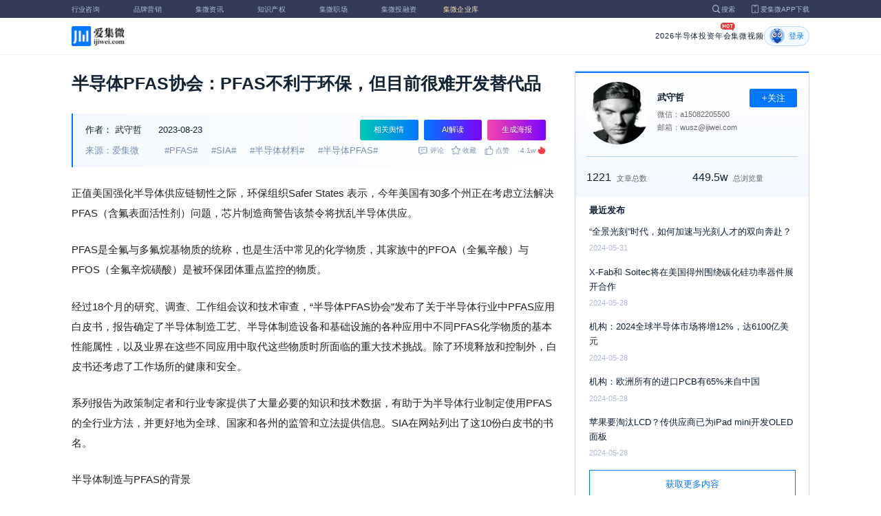

--- FILE ---
content_type: text/html; charset=utf-8
request_url: https://ijiwei.com/n/874009
body_size: 10456
content:
<!DOCTYPE html>
<html>
  <head>
    <meta charset="utf-8" />
    <meta http-equiv="X-UA-Compatible" content="IE=edge,chrome=1" />
    <meta
      name="viewport"
      content="width=device-width, initial-scale=1, maximum-scale=1, user-scalable=no"
    />
    <!-- <meta http-equiv="Content-Security-Policy" content="upgrade-insecure-requests"> -->
    
    <meta name="baidu-site-verification" content="code-lsJi0ewBwW" />
    <link
      rel="shortcut icon"
      href="https://s.laoyaoba.com/favicon.ico"
      type="image/x-icon"
    />
    <link rel="icon" href="https://s.laoyaoba.com/favicon.ico" />
    <title>半导体PFAS协会：PFAS不利于环保，但目前很难开发替代品</title>
    

          <link rel="stylesheet" href="/styles/mediaarticle.bf725.css" media="screen and (orientation: portrait)">
          <link rel="stylesheet" href="/styles/mediaarticle.bf725.css" media="screen and (orientation: landscape)">
        
<meta name="keywords" content="半导体PFAS,pfas,sia,半导体材料" />
<meta name="description" content="“半导体PFAS协会”发布了关于半导体行业中PFAS应用白皮书，报告确定了半导体制造工艺、半导体制造设备和基础设施的各种应用中不同PFAS化学物质的基本性能属性，认定PFAS目前很难被替代。" />
<meta name="Baiduspider" content="noarchive" />
<link
	rel="stylesheet"
	href="https://cdn.ijiwei.com/element-ui/v2.14.0/theme-chalk/index.min.css"
/>
<link rel="stylesheet" href="https://cdn.ijiwei.com/KaTeX/katex.min.css" />

    <script src="https://cdn.ijiwei.com/jquery/3.6.0/jquery.min.js"></script>
  </head>

  <body style="-webkit-overflow-scrolling: touch">
      

          <link rel="stylesheet" href="/styles/headermax.c1646.css" media="screen and (orientation: portrait)">
          <link rel="stylesheet" href="/styles/headermax.c1646.css" media="screen and (orientation: landscape)">
        
 
<div id="header-root"></div>
 
<script>
	(function flexible(window, document) {
		function resetFontSize() {
			let size = 0;
			size = (document.documentElement.clientWidth / 1920) * 16;
			document.documentElement.style.fontSize = (size <= 14 ? 13 : size) + 'px';
		}

		resetFontSize();
		window.addEventListener('pageshow', resetFontSize);
		window.addEventListener('resize', resetFontSize);
	})(window, document);
</script>
<script src="https://cdn.ijiwei.com/axios/v0.27.2/axios.min.js"></script>
<script src="https://cdn.ijiwei.com/react/v18.2.0/react.production.min.js"></script>
<script src="https://cdn.ijiwei.com/react/v18.2.0/react-dom.production.min.js"></script>
<script src="/scripts/headermax.c1646.bundule.js"></script>

 
<main class="main">
	<article class="article flex-row-left">
		<div class="list-left">
			<h1 class="media-title">半导体PFAS协会：PFAS不利于环保，但目前很难开发替代品</h1>
			<div class="media-info-bg">
				<div class="media-info flex-row-space">
					<div class="author-info flex-1">
						<span>作者：</span>
						<a
							href="/home/#/author?id=5193544"
							target="_blank"
							title="武守哲"
							class="author-item"
							>武守哲</a
						>
						
						<span class="published-time">
							2023-08-23
						</span>
					</div>
					<section class="operator-btn">
						
						<a
							class="opinion-button btn-style-1"
							name="opinion-entry"
							id="opinion-button"
							title="舆情跳转入口"
							href="/jwopinion?tagwords=PFAS"
							target="_blank"
						>
							相关舆情
						</a>
						
						<a
							class="media-info-ai-entry btn-style-1"
							name="ai-entry"
							title="AI解读"
							data-type="2"
							target="_blank"
						>
							AI解读
						</a>
						 
						<a
							class="media-info-article-poster btn-style-1"
							name="article-share-entry"
							id="generate-article-poster"
							title="生成海报"
							target="_blank"
						>
							生成海报
						</a>
						
					</section>
				</div>
				<div class="media-info flex-row-space">
					<div class="media-source">
						
						<span>来源：爱集微</span>
						  
						<span class="media-tag-item">#PFAS#</span>
						
						<span class="media-tag-item">#SIA#</span>
						
						<span class="media-tag-item">#半导体材料#</span>
						
						<span class="media-tag-item">#半导体PFAS#</span>
						 
					</div>
					
					<div
						id="action-bar"
						class="flex-row-left media-info-num action-bar shrink-0"
					>
						
						<button class="button" name="comment" title="评论">
							<img src="https://s.laoyaoba.com/jiwei/web/mes-icon.png" alt="" />
							<span>评论</span>
						</button>
						
						<button class="button" name="collect" title="收藏">
							<img src="https://s.laoyaoba.com/jiwei/web/sc-icon.png" alt="" />
							<span>收藏</span>
						</button>
						<button class="button" name="like" title="点赞">
							<img src="https://s.laoyaoba.com/jiwei/web/zan-icon.png" alt="" />
							<span>点赞</span>
						</button>
					</div>
					
					<div class="hot flex-row-center author-read">
						<span class="hot-color">4.1w</span>
    <img class="node-list-look"  src="https://s.laoyaoba.com/node-media-hot.png" />
					</div>
				</div>
			</div>

			  
			<article class="media-article">
				   
				<div class="media-article-content">
					<p>正值美国强化半导体供应链韧性之际，环保组织Safer States 表示，今年美国有30多个州正在考虑立法解决PFAS（含氟表面活性剂）问题，芯片制造商警告该禁令将扰乱半导体供应。</p><p>PFAS是全氟与多氟烷基物质的统称，也是生活中常见的化学物质，其家族中的PFOA（全氟辛酸）与PFOS（全氟辛烷磺酸）是被环保团体重点监控的物质。</p><p>经过18个月的研究、调查、工作组会议和技术审查，“半导体PFAS协会”发布了关于半导体行业中PFAS应用白皮书，报告确定了半导体制造工艺、半导体制造设备和基础设施的各种应用中不同PFAS化学物质的基本性能属性，以及业界在这些不同应用中取代这些物质时所面临的重大技术挑战。除了环境释放和控制外，白皮书还考虑了工作场所的健康和安全。</p><p>系列报告为政策制定者和行业专家提供了大量必要的知识和技术数据，有助于为半导体行业制定使用PFAS的全行业方法，并更好地为全球、国家和各州的监管和立法提供信息。SIA在网站列出了这10份白皮书的书名。</p><p>半导体制造与PFAS的背景</p><p>半导体制造中使用的含PFAS表面活性剂</p><p>PFOS和PFOA转化为半导体制造中使用的含PFAS短链材料</p><p>半导体制造中使用的含PFAS光致产酸剂</p><p>半导体制造等离子体激活蚀刻和沉积中使用的含PFAS氟化物</p><p>半导体制造中使用的含 PFAS 传热流体</p><p>半导体制造组件测试封装和基板工艺中使用的含 PFAS 材料</p><p>半导体制造中使用的含PFAS湿式化学制程</p><p>半导体制造中使用的含PFAS润滑剂</p><p>半导体制造业使用的含PFAS物品</p><p>白皮书发现，半导体供应链（包括制造芯片所需的复杂工具）、晶圆厂的众多工艺步骤以及组装和封装工艺中的数千种基本应用都使用了各种 PFAS。在绝大多数情况下，所使用的PFAS化学物质具有独特的特性和功能，其没有现成的替代品或“立即使用的”替代品。开发替代品将需要广泛的研究和新的发现，而将非PFAS物质与必要的性能要求相结合并使其符合标准需要5-25年的时间才能进行大批量生产作业。虽然在某些情况下最终可能会有可行的替代品，但如果不改变材料系统，在大批量生产中实现可扩展性和可靠性，那么一些最严格的应用可能无法完全替代含PFAS材料。业内正在使用的PFAS关键应用需要开展大量工作，优化并尽量减少这些物质的使用。</p><p>由于这些重要用途缺乏替代品，因此该协会还发表了一项题为“PFAS潜在限制对半导体行业的影响”的研究，考虑了潜在限制的影响。</p><p>该协会现已进入下一阶段的合作，重点关注PFAS行业管理评估和技术确定，遵循污染预防等级制度，最大限度减少使用和排放。该协会由半导体供应链的42家成员公司组成，包括器件制造商、设备制造商和化学品供应商，这些文件反映了这些公司数百名技术专家的不懈努力。半导体PFAS协会的工作表明，半导体行业及其供应链致力于在应对PFAS带来的风险方面发挥领导作用。</p>
				</div>
				  
				<!-- <div class="chat-entry" data-type="1">
					<div class="chat-toolbar">
						<button class="chat-toolbar-item" data-type="1">
							<i class="icon-article"></i>文章推荐
						</button>
						<button class="chat-toolbar-item" data-type="2">
							<i class="icon-summary"></i>智能摘要
						</button>
						<button class="chat-toolbar-item" data-type="3">
							<i class="icon-furtherread"></i>延伸阅读
						</button>
						<button class="chat-toolbar-item" data-type="4">
							<i class="icon-consult"></i>聊天咨询
						</button>
					</div>
				</div> -->
				
				<!-- <img
					id="cplib-ad-pc"
					class="w-full cursor-pointer"
					src="https://s.laoyaoba.com/cplib/cplib-ad-pc.jpg"
					onclick="window.open('/company')"
					data-dc-page_name="集微网资讯详情"
					data-dc-target="广告"
					data-dc-event="click"
					data-dcparams-title="企业洞察"
					data-dcparams-description="企业洞察"
					data-dcparams-position="PC/资讯详情页文章底-编号无"
					alt=""
				/> -->
				  
				<img
					id="vip-ad-pc"
					class="w-full cursor-pointer"
					src="https://s.laoyaoba.com/vip-ad-pc.jpg"
					onclick="window.open('/jwvip?source=zixunAd')"
					data-dc-page_name="集微网资讯详情"
					data-dc-target="广告"
					data-dc-event="click"
					data-dcparams-title="VIP"
					data-dcparams-description="VIP"
					data-dcparams-position="PC/资讯详情页文章底-编号无"
					alt=""
				/>

				  
			</article>

			<div class="media-info-bg flex-row-space">
				<div class="media-info flex-1">
					<div class="author-info">
						<span>责编：</span>
						<span>武守哲</span>
					</div>
					<div class="media-source">
						
						<span>来源：爱集微</span>
						  
						<span class="media-tag-item">#PFAS#</span>
						
						<span class="media-tag-item">#SIA#</span>
						
						<span class="media-tag-item">#半导体材料#</span>
						
						<span class="media-tag-item">#半导体PFAS#</span>
						 
					</div>
				</div>
				<div id="action-button" class="flex-row-left author-info-btn">
					<button
						class="rounded-button flex-row-center"
						name="collect"
						alt="收藏"
					>
						<img
							class="icon-collect"
							src="https://s.laoyaoba.com/jiwei/web/sc-blue-icon.png"
							alt=""
						/><span>收藏</span>
					</button>
					<button class="rounded-button flex-row-center" name="like" alt="点赞">
						<img
							class="icon-like"
							src="https://s.laoyaoba.com/jiwei/web/zan-blue-icon.png"
							alt=""
						/><span>点赞</span>
					</button>
				</div>
			</div>
			
			<div class="share-bar">
				<span>分享至：</span>
				<button id="wxshare" class="wxshare item">
					<img
						class="wx"
						src="https://s.laoyaoba.com/jiwei/web/node-media-article-wx.png"
						alt
					/>

					<div class="share-plane-box">
						<div class="share-plane" id="wxshareplane">
							<p>微信扫一扫分享</p>
							<div id="article-qrcode" class="qrcode"></div>
						</div>
					</div>
				</button>
				<button id="wbshare" class="item">
					<img
						class="wb"
						src="https://s.laoyaoba.com/jiwei/web/node-media-article-wb.png"
						alt
					/>
				</button>
				<button id="qqshare" class="item">
					<img
						class="qq"
						src="https://s.laoyaoba.com/jiwei/web/node-media-article-qq.png"
						alt
					/>
				</button>
				<button id="inshare" class="item">
					<img
						class="in"
						src="https://s.laoyaoba.com/jiwei/web/node-media-article-in.png"
						alt
					/>
				</button>
			</div>
			

			<div class="media-text-end">
				<div>THE END</div>
				
				<p>*此内容为集微网原创，著作权归集微网所有，爱集微，爱原创</p>
				
			</div>
			<!-- 相关推荐 -->
			
			<div class="recommend">
				<h5 class="section-title">相关推荐</h5>
				<ul class="flex-row-left list">
					
					<li>
						<a href="/n/974946" target="_blank">
							<div class="img-box img-hover-scale">
								<img
									src="http://s.laoyaoba.com/jwImg/729642925244.6261.jpg?insert-from=gallery"
									onerror="onerror=null;src='https://s.laoyaoba.com/node-def_bg.png'"
									alt=""
								/>
							</div>
							<p class="ell_two title">
								有研硅控股股东及其一致行动人拟减持不超3%股份
							</p>
						</a>
					</li>
					
					<li>
						<a href="/n/973555" target="_blank">
							<div class="img-box img-hover-scale">
								<img
									src="http://s.laoyaoba.com/jwImg/62487518128.13324.jpg?insert-from=gallery"
									onerror="onerror=null;src='https://s.laoyaoba.com/node-def_bg.png'"
									alt=""
								/>
							</div>
							<p class="ell_two title">
								机构：2025年11月全球半导体销售额增长29.8%至753亿美元，创历史新高
							</p>
						</a>
					</li>
					
					<li>
						<a href="/n/972697" target="_blank">
							<div class="img-box img-hover-scale">
								<img
									src="http://s.laoyaoba.com/jwImg/1403703190283.478.jpg"
									onerror="onerror=null;src='https://s.laoyaoba.com/node-def_bg.png'"
									alt=""
								/>
							</div>
							<p class="ell_two title">
								特朗普“下黑手”背后，磷化铟芯片如何牵动大国科技竞争神经？
							</p>
						</a>
					</li>
					
					<li>
						<a href="/n/968844" target="_blank">
							<div class="img-box img-hover-scale">
								<img
									src="http://s.laoyaoba.com/jwImg/1641368637923.3784.jpg?insert-from=gallery"
									onerror="onerror=null;src='https://s.laoyaoba.com/node-def_bg.png'"
									alt=""
								/>
							</div>
							<p class="ell_two title">
								SIA：10月全球半导体销售额727亿美元，中国增长18.5%
							</p>
						</a>
					</li>
					
					<li>
						<a href="/n/967040" target="_blank">
							<div class="img-box img-hover-scale">
								<img
									src="http://s.laoyaoba.com/jwImg/1275278749785.0474994907618006.5122.jpeg?insert-from=gallery"
									onerror="onerror=null;src='https://s.laoyaoba.com/node-def_bg.png'"
									alt=""
								/>
							</div>
							<p class="ell_two title">
								AMD CEO苏姿丰当选美国半导体行业协会主席
							</p>
						</a>
					</li>
					
					<li>
						<a href="/n/965175" target="_blank">
							<div class="img-box img-hover-scale">
								<img
									src="http://s.laoyaoba.com/jwImg/123778127119.32103.jpg?insert-from=gallery"
									onerror="onerror=null;src='https://s.laoyaoba.com/node-def_bg.png'"
									alt=""
								/>
							</div>
							<p class="ell_two title">
								SIA：Q3全球半导体销售额增至2084亿美元，亚太及美洲领涨
							</p>
						</a>
					</li>
					
				</ul>
			</div>
			
			<!-- end 相关推荐 -->
			<!-- 评论 -->
			
			<section id="comment" class="remark">
				<div id="mediacomment"></div>
			</section>
			
			<!-- end 评论 -->
		</div>

		<div class="list-right">
			<!-- 作者信息 user_info -->
			<section class="author">
				<div class="author-head">
					<button
						id="btn-follow"
						data-id="5193544"
						data-follow="2"
						class="btn-follow "
					>
						+关注
					</button>
					<div class="flex-row-left">
						<img
							class="head-img"
							src="http://s.laoyaoba.com/jwImg/avatar/2020/08/04/15965299368819.png?imageView2/2/w/90/h/90"
							onerror="onerror=null;src='https://s.laoyaoba.com/node-def_head.png'"
							alt
						/>
						<div class="head-text flex-column-center">
							<div class="name">武守哲</div>
							<p>微信：a15082205500</p>
							<p>邮箱：wusz@ijiwei.com</p>
						</div>
					</div>
					<p class="head-intro"></p>
					<hr class="divider" />
					<div class="head-num">
						<div class="head-num-item">
							<span class="num"
								>1221</span
							><span class="label">文章总数</span>
						</div>
						<div class="head-num-item">
							<span class="num"
								>449.5w</span
							><span class="label">总浏览量</span>
						</div>
					</div>
				</div>
				<div class="head-list">
					<div class="head-list-title">最近发布</div>
					<ul class="hot-list">
						
						<li class="noline">
							<a href="/n/905968" target="_blank">
								<p class="text-hover ell_two">
									“全景光刻”时代，如何加速与光刻人才的双向奔赴？
								</p>
								<p class="time">2024-05-31</p>
							</a>
						</li>
						
						<li class="noline">
							<a href="/n/905590" target="_blank">
								<p class="text-hover ell_two">
									X-Fab和 Soitec将在美国得州围绕碳化硅功率器件展开合作
								</p>
								<p class="time">2024-05-28</p>
							</a>
						</li>
						
						<li class="noline">
							<a href="/n/905589" target="_blank">
								<p class="text-hover ell_two">
									机构：2024全球半导体市场将增12%，达6100亿美元
								</p>
								<p class="time">2024-05-28</p>
							</a>
						</li>
						
						<li class="noline">
							<a href="/n/905588" target="_blank">
								<p class="text-hover ell_two">
									机构：欧洲所有的进口PCB有65%来自中国
								</p>
								<p class="time">2024-05-28</p>
							</a>
						</li>
						
						<li class="noline">
							<a href="/n/905587" target="_blank">
								<p class="text-hover ell_two">
									苹果要淘汰LCD？传供应商已为iPad mini开发OLED面板
								</p>
								<p class="time">2024-05-28</p>
							</a>
						</li>
						
					</ul>
					<a href="/home/#/author?id=5193544" target="_blank">
						<button class="head-button-more">获取更多内容</button>
					</a>
				</div>
			</section>
			<!-- 热门文章 最新资讯 -->
			<section class="hot mt40">
				<div class="flex-row-space h5-titlebg">
					<h5 class="modular-title">最新资讯</h5>
				</div>
				<ul class="hot-list">
					
					<li>
						<a href="/n/975151" target="_blank">
							<p class="text-hover ell_two">
								时空科技密集落子深圳 设立两家半导体企业完善存储产业布局
							</p>
							<p class="time">3分钟前</p>
						</a>
					</li>
					
					<li>
						<a href="/n/975146" target="_blank">
							<p class="text-hover ell_two">
								广州政协委员提案：发力RISC-V产业，打造集成电路发展“第三极”
							</p>
							<p class="time">21分钟前</p>
						</a>
					</li>
					
					<li>
						<a href="/n/975143" target="_blank">
							<p class="text-hover ell_two">
								韩国就芯片关税问题与美国展开磋商，寻求避免不利贸易条件
							</p>
							<p class="time">34分钟前</p>
						</a>
					</li>
					
					<li>
						<a href="/n/975141" target="_blank">
							<p class="text-hover ell_two">
								我国攻克芯片制造关键环节：首台国产串列型高能氢离子注入机成功出束
							</p>
							<p class="time">48分钟前</p>
						</a>
					</li>
					
					<li>
						<a href="/n/975137" target="_blank">
							<p class="text-hover ell_two">
								马斯克向OpenAI和微软索赔最高达1340亿美元，庭审预计于4月启动
							</p>
							<p class="time">1小时前</p>
						</a>
					</li>
					
					<li>
						<a href="/n/975124" target="_blank">
							<p class="text-hover ell_two">
								以硅桥取代中介层：英特尔EMIB封装强调成本与设计自由度优势
							</p>
							<p class="time">1小时前</p>
						</a>
					</li>
					
				</ul>
			</section>
			<!-- 广告 -->
			<section class="ad mt40">
				<div id="apply"></div>
			</section>
		</div>
	</article>
</main>



<div id="pdf-shadow" class="pdf-shadow">
	<img
		class="pdf-close"
		src="https://s.laoyaoba.com/jiweiwang/x.png"
		alt="关闭"
	/>
	<div id="pdf-container" class="pdf-container">
		<img
			class="loading"
			src="https://s.laoyaoba.com/jiweiwang/loading.png"
			alt="加载"
		/>
		<p>PDF 加载中...</p>
	</div>
</div>
<div id="react-root" style="z-index: 9999; overflow-y: auto"></div>
<script src="https://cdn.ijiwei.com/qrcode/qrcode.min.js"></script>
<script src="https://cdn.ijiwei.com/pdfobject/v2.2.7/pdfobject.min.js"></script>
<script src="https://cdn.ijiwei.com/react/v18.2.0/react.production.min.js"></script>
<script src="https://cdn.ijiwei.com/react/v18.2.0/react-dom.production.min.js"></script>

<script>
	var webname = 'Chrome';
	var NODE_ENV = 'production';
	var news_id_swig = '874009';

	var simpledata = {"is_comment":0,"is_liked":0,"is_follow":2,"is_lock":false,"detail_list":[""],"news_id":874009,"view_num":41477,"like_num":0,"collect_num":0,"comment_num":0};
	var article_data = {"news_id":874009,"category_id":421,"sub_category_id":0,"user_id":5193544,"author2":0,"promulgator_id":5193544,"source_author":5193544,"news_type":1,"news_title":"半导体PFAS协会：PFAS不利于环保，但目前很难开发替代品","subtitle":"半导体PFAS协会：PFAS不利于环保，但目前很难开发替代品","intro":"“半导体PFAS协会”发布了关于半导体行业中PFAS应用白皮书，报告确定了半导体制造工艺、半导体制造设备和基础设施的各种应用中不同PFAS化学物质的基本性能属性，认定PFAS目前很难被替代。","published_time":"20230823145700","last_comment_time":0,"view_num":41476,"like_num":0,"unlike_num":0,"comment_num":0,"collect_num":0,"news_top":0,"news_essence":2,"allow_comment":1,"cover":"http://s.laoyaoba.com/jwImg/859178679668.506.jpg?imageView2/2/w/900","status":5,"update_time":"20260112073945","create_time":"20230823145707","news_source":1,"reprint_source":"","real_source":"","name_source":"","info_source":"","is_extra_link":0,"extra_link":"","search_tags":"半导体PFAS,pfas,sia,半导体材料","published_id":5193544,"micro_time":169277382038947260,"refresh_time":169277382807413280,"is_rss":1,"is_wx":1,"is_project":0,"project_id":0,"project_category_id":0,"video_info":null,"has_tts":0,"show_audio":0,"audio_info":null,"is_vip":0,"vip_view_num":5348,"language_type":1,"seo_intro":"“半导体PFAS协会”发布了关于半导体行业中PFAS应用白皮书，报告确定了半导体制造工艺、半导体制造设备和基础设施的各种应用中不同PFAS化学物质的基本性能属性，认定PFAS目前很难被替代。","seo_keywords":"半导体PFAS,pfas,sia,半导体材料","show_author":0,"price":0,"is_focus":0,"focus_time":0,"category_top":0,"subcategory_top":0,"tag_list":[{"id":1398628,"tag_name":"PFAS"},{"id":1398629,"tag_name":"SIA"},{"id":1398630,"tag_name":"半导体材料"},{"id":1514683,"tag_name":"半导体PFAS"}],"category_list":[{"category_id":421,"category_name":"IC"}],"category_name":"IC","news_images":{"news_id":874009,"attachment_content":"[]"},"copyright":"*此内容为集微网原创，著作权归集微网所有，爱集微，爱原创","detail_list":["<p>正值美国强化半导体供应链韧性之际，环保组织Safer States 表示，今年美国有30多个州正在考虑立法解决PFAS（含氟表面活性剂）问题，芯片制造商警告该禁令将扰乱半导体供应。</p><p>PFAS是全氟与多氟烷基物质的统称，也是生活中常见的化学物质，其家族中的PFOA（全氟辛酸）与PFOS（全氟辛烷磺酸）是被环保团体重点监控的物质。</p><p>经过18个月的研究、调查、工作组会议和技术审查，“半导体PFAS协会”发布了关于半导体行业中PFAS应用白皮书，报告确定了半导体制造工艺、半导体制造设备和基础设施的各种应用中不同PFAS化学物质的基本性能属性，以及业界在这些不同应用中取代这些物质时所面临的重大技术挑战。除了环境释放和控制外，白皮书还考虑了工作场所的健康和安全。</p><p>系列报告为政策制定者和行业专家提供了大量必要的知识和技术数据，有助于为半导体行业制定使用PFAS的全行业方法，并更好地为全球、国家和各州的监管和立法提供信息。SIA在网站列出了这10份白皮书的书名。</p><p>半导体制造与PFAS的背景</p><p>半导体制造中使用的含PFAS表面活性剂</p><p>PFOS和PFOA转化为半导体制造中使用的含PFAS短链材料</p><p>半导体制造中使用的含PFAS光致产酸剂</p><p>半导体制造等离子体激活蚀刻和沉积中使用的含PFAS氟化物</p><p>半导体制造中使用的含 PFAS 传热流体</p><p>半导体制造组件测试封装和基板工艺中使用的含 PFAS 材料</p><p>半导体制造中使用的含PFAS湿式化学制程</p><p>半导体制造中使用的含PFAS润滑剂</p><p>半导体制造业使用的含PFAS物品</p><p>白皮书发现，半导体供应链（包括制造芯片所需的复杂工具）、晶圆厂的众多工艺步骤以及组装和封装工艺中的数千种基本应用都使用了各种 PFAS。在绝大多数情况下，所使用的PFAS化学物质具有独特的特性和功能，其没有现成的替代品或“立即使用的”替代品。开发替代品将需要广泛的研究和新的发现，而将非PFAS物质与必要的性能要求相结合并使其符合标准需要5-25年的时间才能进行大批量生产作业。虽然在某些情况下最终可能会有可行的替代品，但如果不改变材料系统，在大批量生产中实现可扩展性和可靠性，那么一些最严格的应用可能无法完全替代含PFAS材料。业内正在使用的PFAS关键应用需要开展大量工作，优化并尽量减少这些物质的使用。</p><p>由于这些重要用途缺乏替代品，因此该协会还发表了一项题为“PFAS潜在限制对半导体行业的影响”的研究，考虑了潜在限制的影响。</p><p>该协会现已进入下一阶段的合作，重点关注PFAS行业管理评估和技术确定，遵循污染预防等级制度，最大限度减少使用和排放。该协会由半导体供应链的42家成员公司组成，包括器件制造商、设备制造商和化学品供应商，这些文件反映了这些公司数百名技术专家的不懈努力。半导体PFAS协会的工作表明，半导体行业及其供应链致力于在应对PFAS带来的风险方面发挥领导作用。</p>"],"is_wx_follow":1,"wx_info":{"app_id":"wx5ce45ed870499c32","wechat_id":"gh_ac1555ec79c8","path":"pages/serviceaccount/code"},"is_lock":true,"user_is_vip":false,"user_exists_vip":true,"user_is_login":0,"pdf_info":{"pdf_name":""},"project_info":{},"special_list":[],"special_config":{},"total_view_num":0,"project_category_list":[],"is_follow":2,"is_comment":0,"user_info":{"user_name":"武守哲","user_id":5193544,"avatar":"http://s.laoyaoba.com/jwImg/avatar/2020/08/04/15965299368819.png?imageView2/2/w/90/h/90","intro":"","email":"wusz@ijiwei.com","weixin":"a15082205500","is_follow":2,"view_total":4495071,"news_total":1221},"published_info":{"nickname":"武守哲","id":5193544,"avatar":"http://s.laoyaoba.com/jwImg/avatar/2020/08/04/15965299368819.png?imageView2/2/w/90/h/90","intro":""},"promulgator_info":{"nickname":"武守哲","id":5193544,"avatar":"http://s.laoyaoba.com/jwImg/avatar/2020/08/04/15965299368819.png?imageView2/2/w/90/h/90","intro":""},"detail_length":1175,"author2_info":{},"is_liked":0,"unique_code":"260118283692064845","is_buy":false,"share_url":"https://www.laoyaoba.com/html/share/news?source=pc&news_id=874009","is_share":true,"is_attention":2,"is_stock":0};

	var user_info = {"user_name":"武守哲","user_id":5193544,"avatar":"http://s.laoyaoba.com/jwImg/avatar/2020/08/04/15965299368819.png?imageView2/2/w/90/h/90","intro":"","email":"wusz@ijiwei.com","weixin":"a15082205500","is_follow":2,"view_total":4495071,"news_total":1221};
	var token = '';
	var is_vip_news = 0;

	/**
	 * IE图片问题
	 */
	function IEVersion() {
		var userAgent = navigator.userAgent; //取得浏览器的userAgent字符串
		var isIE =
			userAgent.indexOf('compatible') > -1 && userAgent.indexOf('MSIE') > -1; //判断是否IE<11浏览器
		var isIE11 =
			userAgent.indexOf('Trident') > -1 && userAgent.indexOf('rv:11.0') > -1;
		if (isIE) {
			var reIE = new RegExp('MSIE (\\d+\\.\\d+);');
			reIE.test(userAgent);
			var fIEVersion = parseFloat(RegExp['$1']);
			if (fIEVersion == 7) {
				return 7;
			} else if (fIEVersion == 8) {
				return 8;
			} else if (fIEVersion == 9) {
				return 9;
			} else if (fIEVersion == 10) {
				return 10;
			} else {
				return 6; //IE版本<=7
			}
		} else if (isIE11) {
			return 11; //IE11
		} else {
			return -1; //不是ie浏览器
		}
	}
	function IEImage() {
		try {
			if (IEVersion() != -1) {
				var article = document.querySelector('.media-article');
				var p = article.getElementsByTagName('p');
				var img = article.getElementsByTagName('img');
				for (var i = 0; i < img.length; i++) {
					img[i].style.maxWidth = article.offsetWidth + 'px';
				}
			}
		} catch (e) {}
	}
	IEImage();
</script>
  
<footer>

 
<div class="footer">
  <section class="top">
    <div class="top-left">
      <a class="top-left-logo" href="/">
        <img src="https://s.laoyaoba.com/node-header-logo1.png" alt="集微logo" />
      </a>
      <!-- <a class="top-left-logo2" href="/">
        <img src="https://s.laoyaoba.com/node-header-logo2.png" alt="集微logo" />
      </a> -->

      <div>
        <a href="/" target="_blank">网站首页</a>
        <a href="/n/729927" target="_blank">版权声明</a>
        <!-- <a href="https://www.laoyaoba.com/html/jiade/jiade" target="_blank">嘉勤官网</a> -->
        <a href="/workplace/#/" target="_blank">集微招聘</a>
        <a href="/n/683318" target="_blank">联系我们</a>
        <a href="/map" target="_blank">网站地图</a>
        <a href="/n/683317" target="_blank">关于我们</a>
        <a href="https://www.laoyaoba.com/static/view/business.html" target="_blank">商务合作</a>
        <a href="https://www.laoyaoba.com/api/rss/hbb" target="_blank">rss订阅</a>
      </div>
    </div>
    <div class="top-right">
      <div class="top-right-info">
        <div>
          <p>联系电话：</p>
          <p>0592-6892326</p>
        </div>
        <div>
          <p>新闻投稿：</p>
          <p>laoyaoba@gmail.com</p>
        </div>
        <div>
          <p>商务合作：</p>
          <p>chenhao@ijiwei.com</p>
        </div>
        <div>
          <p>问题反馈：</p>
          <p>1574400753 (QQ)</p>
        </div>
      </div>
      <div class="top-right-code">
        <div>
          <img
            src="https://s.laoyaoba.com/node-code-wx.png"
            alt="集微官方微信"
          />
          <p>官方微信</p>
        </div>
        <div>
          <img
            src="https://s.laoyaoba.com/node-code-wb.png"
            alt="集微官方微博"
          />
          <p>官方微博</p>
        </div>
        <div>
          <img src="https://s.laoyaoba.com/node-code-app.png" alt="集微app" />
          <p>APP下载</p>
        </div>
      </div>
    </div>

    </section>
    <!-- <ul class="center">
      <p>友情链接：</p>
      <li>
        <p><a href="https://tech.ifeng.com/" target="_blank">凤凰科技</a></p>
      </li>
      <li>
        <p><a href="https://www.leiphone.com/" target="_blank">雷锋网</a></p>
      </li>
      <li>
        <p>
          <a href="https://www.cls.cn/depth?id=1111" target="_blank">财联社</a>
        </p>
      </li>
      <li>
        <p>
          <a href="http://www.eepw.com.cn/" target="_blank">电子产品世界</a>
        </p>
      </li>
      <li>
        <p><a href="https://www.eefocus.com/" target="_blank">与非网</a></p>
      </li>
    </ul> -->
  </article>
  <section class="bottom">
    <p>
      Copyright 2007-2023©<span id="tt"></span>.com™Inc.All rights reserved |
      <a href="https://beian.miit.gov.cn/#/Integrated/index" target="_blank"
        >闽ICP备17032949号</a
      ><span id="ts"></span>
    </p>
    <div>
      <img src="https://s.laoyaoba.com/node-footer-security.png" alt />
      <a
        href="http://www.beian.gov.cn/portal/registerSystemInfo?recordcode=35020502000344"
        target="_blank"
        >闽公网安备 35020502000344号</a
      >
    </div>
  </section>
  <script>
    if (RegExp(/jiweinet/).test(window.location.href)) {
      document.getElementById('ts').innerHTML = '-1';
      document.getElementById('tt').innerHTML = 'JiWeiNet';
    } else if (RegExp(/laoyaoba/).test(window.location.href)) {
      document.getElementById('ts').innerHTML = '';
      document.getElementById('tt').innerHTML = 'IJiWei';
    } else if (RegExp(/ijiwei/).test(window.location.href)) {
      document.getElementById('ts').innerHTML = '-3';
      document.getElementById('tt').innerHTML = 'IJiWei';
    } else {
      document.getElementById('ts').innerHTML = '';
      document.getElementById('tt').innerHTML = 'IJiWei';
    }
  </script>
</div>
 
<script src="/scripts/footer.919a3.bundule.js"></script>

</footer>
 
<script src="https://cdn.ijiwei.com/vue/v2.6.9/vue.min.js"></script>
<script src="https://cdn.ijiwei.com/axios/v0.27.2/axios.min.js"></script>
<script src="https://cdn.ijiwei.com/element-ui/v2.14.0/index.min.js"></script>
<script src="https://static.ijiwei.com/static/js/md5.js"></script>

<script>
	let cover_swig = 'http://s.laoyaoba.com/jwImg/859178679668.506.jpg?imageView2/2/w/900';
	let news_title_swig = '半导体PFAS协会：PFAS不利于环保，但目前很难开发替代品';
	let intro_swig = '“半导体PFAS协会”发布了关于半导体行业中PFAS应用白皮书，报告确定了半导体制造工艺、半导体制造设备和基础设施的各种应用中不同PFAS化学物质的基本性能属性，认定PFAS目前很难被替代。';
	let like_num_swig = '0';
	let collect_num_swig = '0';
	let allow_comment_swig = '1';
	// window.onload = function () {
	//   if (/windows phone|iphone|android/gi.test(window.navigator.userAgent)) {
	//     window.location.href =
	//       window.location.origin +
	//       `/html/share/news?source=h5&news_id=874009`;
	//   }
	// };
</script>


<script>
	const tailWindStyle = '/styles/tailwindcss.d36c4.css';
</script>

<script src="/scripts/mediaarticle.bf725.bundule.js"></script><script src="/scripts/tailwindcss.d36c4.bundule.js"></script>

<script id="laoyaoba">
	(function () {
		var hm = document.createElement('script');
		hm.src = 'https://hm.baidu.com/hm.js?7a320689f49c65329a61fd46277563ee';
		var s = document.getElementById('laoyaoba');
		s.parentNode.insertBefore(hm, s);
	})();
</script>
<script id="ijiwei">
	(function () {
		var hm = document.createElement('script');
		hm.src = 'https://hm.baidu.com/hm.js?e5f8162d3d8e9cb33d12d6b5d557fa3a';
		var s = document.getElementById('ijiwei');
		s.parentNode.insertBefore(hm, s);
	})();
</script>

  </body>
</html>
